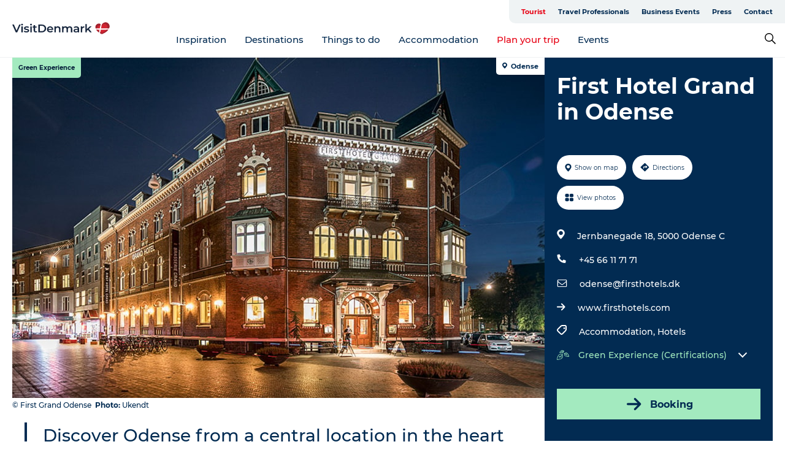

--- FILE ---
content_type: application/javascript; charset=UTF-8
request_url: https://www.visitdenmark.com/_next/static/chunks/33495.40dac62138ed0de3.js
body_size: 3476
content:
"use strict";(self.webpackChunk_N_E=self.webpackChunk_N_E||[]).push([[33495],{33495:function(l,c,s){s.r(c),s.d(c,{default:function(){return _}});var e=s(82729),i=s(85893);s(67294);var n=s(45697),t=s.n(n),h=s(6278);function r(){let l=(0,e._)(["\n  .st0 {\n    enable-background: new;\n  }\n  .st1 {\n    clip-path: url(#SVGID_3_);\n  }\n  .st2 {\n    clip-path: url(#SVGID_4_);\n  }\n  .st3 {\n    clip-path: url(#SVGID_7_);\n  }\n  .st4 {\n    clip-path: url(#SVGID_8_);\n  }\n  .st5 {\n    fill: #a3eabf;\n  }\n  .st6 {\n    clip-path: url(#SVGID_11_);\n  }\n  .st7 {\n    clip-path: url(#SVGID_12_);\n  }\n  .st8 {\n    clip-path: url(#SVGID_15_);\n  }\n  .st9 {\n    clip-path: url(#SVGID_16_);\n  }\n  .st10 {\n    clip-path: url(#SVGID_19_);\n  }\n  .st11 {\n    clip-path: url(#SVGID_20_);\n  }\n  .st12 {\n    clip-path: url(#SVGID_23_);\n  }\n  .st13 {\n    clip-path: url(#SVGID_24_);\n  }\n  .st14 {\n    clip-path: url(#SVGID_27_);\n  }\n  .st15 {\n    clip-path: url(#SVGID_28_);\n  }\n  .st16 {\n    clip-path: url(#SVGID_31_);\n  }\n  .st17 {\n    clip-path: url(#SVGID_32_);\n  }\n"]);return r=function(){return l},l}function _(l){return(0,i.jsxs)(d,{version:"1.1",id:"Layer_1",xmlns:"http://www.w3.org/2000/svg",xmlnsXlink:"http://www.w3.org/1999/xlink",x:"0px",y:"0px",width:l.width,height:l.height,viewBox:"0 0 30.2 24",style:{enableBackground:"new 0 0 30.2 24"},xmlSpace:"preserve",children:[(0,i.jsx)("g",{children:(0,i.jsx)("g",{className:"st0",children:(0,i.jsx)("g",{children:(0,i.jsxs)("g",{children:[(0,i.jsx)("defs",{children:(0,i.jsx)("path",{id:"SVGID_1_",d:"M14.2,9.8L12.9,11c-0.8-0.6-2.1-1-3.5-1c-1.1,0-3.3,0.1-4.9,1.6c-1.6,1.6-2.9,4.1-3.7,7.4       c-0.6,2.4-0.7,4.4-0.7,4.5c0,0.1,0,0.2,0.1,0.3c0.1,0.1,0.2,0.1,0.3,0.1h0c0.1,0,2,0,4.5-0.5c3.3-0.6,5.8-1.7,7.5-3.3       c1.6-1.5,1.9-3.7,1.9-4.9c0-1.4-0.3-2.8-0.8-3.6l1.3-1.2c0.2-0.2,0.2-0.5,0-0.6C14.6,9.6,14.4,9.6,14.2,9.8 M11.8,19.5       C8.7,22.5,2.7,22.9,1,23c0.2-1.8,1-7.8,4.1-10.8c2.1-2,5.8-1.5,7.2-0.6l-4.2,4l-2.5-0.1c-0.2,0-0.4,0.2-0.5,0.4       c0,0.2,0.2,0.5,0.4,0.5l1.6,0L6,17.6c-0.2,0.2-0.2,0.5,0,0.6c0.1,0.1,0.2,0.1,0.3,0.1c0.1,0,0.2,0,0.3-0.1l3.5-3.3l-0.1,2.7       c0,0.2,0.2,0.5,0.4,0.5c0,0,0,0,0,0c0.2,0,0.4-0.2,0.4-0.4L11,14l1.8-1.7C13.6,13.7,13.9,17.5,11.8,19.5"})}),(0,i.jsx)("defs",{children:(0,i.jsx)("path",{id:"SVGID_2_",d:"M0.5,24c-0.1,0-0.3-0.1-0.4-0.2C0,23.7,0,23.6,0,23.4c0-0.1,0.1-2.1,0.7-4.5c0.8-3.3,2.1-5.8,3.7-7.4       c1.6-1.5,3.8-1.7,5-1.7c1.4,0.1,2.7,0.4,3.5,1l1.2-1.2c0.1-0.1,0.2-0.1,0.4-0.1c0.1,0,0.3,0.1,0.4,0.2c0.2,0.2,0.2,0.5,0,0.7       l-1.2,1.2c0.5,0.8,0.8,2.2,0.8,3.6c0,1.2-0.3,3.4-1.9,4.9c-1.7,1.6-4.2,2.7-7.5,3.3C2.5,24,0.6,24,0.5,24z M9.1,10       c-1.2,0-3.1,0.2-4.5,1.6c-1.6,1.6-2.9,4-3.7,7.3c-0.6,2.4-0.7,4.4-0.7,4.5c0,0.1,0,0.2,0.1,0.3c0.1,0.1,0.2,0.1,0.3,0.1       c0.1,0,2,0,4.4-0.5c3.3-0.6,5.8-1.7,7.4-3.3c1.6-1.5,1.9-3.7,1.9-4.8c0-1.4-0.3-2.8-0.8-3.6l0,0l1.3-1.3c0.1-0.1,0.2-0.4,0-0.5       c-0.1-0.1-0.2-0.1-0.3-0.1c-0.1,0-0.2,0-0.3,0.1l-1.3,1.3l0,0c-0.8-0.6-2.1-1-3.5-1C9.3,10,9.2,10,9.1,10z M0.9,23.1L0.9,23.1       c0.2-1.9,1-7.9,4.1-10.9c2.2-2.1,5.9-1.5,7.2-0.7l0.1,0l-4.2,4.1l-2.5-0.1c0,0,0,0,0,0c-0.1,0-0.2,0-0.3,0.1       c-0.1,0.1-0.1,0.2-0.1,0.3c0,0.2,0.2,0.4,0.4,0.4l1.7,0.1l-1.3,1.2c-0.1,0.1-0.2,0.4,0,0.5c0.1,0.1,0.4,0.2,0.5,0l3.6-3.5       l-0.1,2.9c0,0.2,0.2,0.4,0.4,0.4c0.2,0,0.4-0.2,0.4-0.4L11,14l1.9-1.8l0,0.1c0.8,1.5,1.1,5.2-1.1,7.3l0,0       C8.8,22.5,2.8,23,0.9,23.1L0.9,23.1z M9.1,10.9c-1.4,0-2.8,0.4-3.9,1.4c-3,2.9-3.9,8.8-4.1,10.6c1.8-0.1,7.7-0.6,10.7-3.5       c2-1.9,1.8-5.6,1.1-7.1L11.1,14L11,17.7c0,0.3-0.2,0.5-0.5,0.5c-0.3,0-0.5-0.3-0.5-0.5l0.1-2.6l-3.4,3.2       c-0.2,0.2-0.5,0.2-0.7,0c-0.2-0.2-0.2-0.5,0-0.7l1-1l-1.4,0c-0.3,0-0.5-0.2-0.5-0.5c0-0.1,0.1-0.3,0.2-0.4       c0.1-0.1,0.2-0.1,0.4-0.1l2.4,0.1l4.1-3.9C11.5,11.2,10.3,10.9,9.1,10.9z"})}),(0,i.jsx)("use",{xlinkHref:"#SVGID_1_",style:{overflow:"visible",fillRule:"evenodd",clipRule:"evenodd",fill:"#a3eabf"}}),(0,i.jsx)("use",{xlinkHref:"#SVGID_2_",style:{overflow:"visible",fill:"#a3eabf"}}),(0,i.jsx)("clipPath",{id:"SVGID_3_",children:(0,i.jsx)("use",{xlinkHref:"#SVGID_1_",style:{overflow:"visible"}})}),(0,i.jsx)("clipPath",{id:"SVGID_4_",className:"st1",children:(0,i.jsx)("use",{xlinkHref:"#SVGID_2_",style:{overflow:"visible"}})}),(0,i.jsxs)("g",{className:"st2",children:[(0,i.jsx)("defs",{children:(0,i.jsx)("rect",{id:"SVGID_5_",x:"0.1",y:"9.6",width:"15.1",height:"14.6"})}),(0,i.jsx)("defs",{children:(0,i.jsx)("path",{id:"SVGID_6_",d:"M15.3,24.3H0V9.6h15.3V24.3z M0.1,24.1h15V9.7h-15V24.1z"})}),(0,i.jsx)("use",{xlinkHref:"#SVGID_5_",style:{overflow:"visible",fill:"#a3eabf"}}),(0,i.jsx)("use",{xlinkHref:"#SVGID_6_",style:{overflow:"visible",fill:"#a3eabf"}}),(0,i.jsx)("clipPath",{id:"SVGID_7_",children:(0,i.jsx)("use",{xlinkHref:"#SVGID_5_",style:{overflow:"visible"}})}),(0,i.jsx)("clipPath",{id:"SVGID_8_",className:"st3",children:(0,i.jsx)("use",{xlinkHref:"#SVGID_6_",style:{overflow:"visible"}})}),(0,i.jsxs)("g",{className:"st4",children:[(0,i.jsx)("rect",{x:"-2.6",y:"6.9",className:"st5",width:"20.3",height:"19.7"}),(0,i.jsx)("path",{className:"st5",d:"M17.7,26.7H-2.7V6.9h20.4V26.7z M-2.6,26.6h20.1V7H-2.6V26.6z"})]})]})]})})})}),(0,i.jsxs)("g",{children:[(0,i.jsx)("defs",{children:(0,i.jsx)("path",{id:"SVGID_9_",d:"M4.9,19.8l-0.4,0.3c-0.2,0.2-0.2,0.4,0,0.6c0.1,0.1,0.2,0.1,0.3,0.1c0.1,0,0.2,0,0.3-0.1l0.4-0.3    c0.2-0.2,0.2-0.4,0-0.6C5.3,19.6,5.1,19.6,4.9,19.8"})}),(0,i.jsx)("defs",{children:(0,i.jsx)("path",{id:"SVGID_10_",d:"M4.9,20.9c-0.1,0-0.3-0.1-0.3-0.2c-0.2-0.2-0.2-0.5,0-0.7l0.4-0.3c0.1-0.1,0.2-0.1,0.3-0.1c0,0,0,0,0,0    c0.1,0,0.2,0.1,0.3,0.2c0.2,0.2,0.2,0.5,0,0.7l-0.4,0.3C5.1,20.9,5,20.9,4.9,20.9z M5.2,19.7c-0.1,0-0.2,0-0.2,0.1l-0.4,0.3    c-0.1,0.1-0.1,0.3,0,0.5c0.1,0.1,0.3,0.1,0.5,0l0.4-0.3c0.1-0.1,0.1-0.3,0-0.5C5.4,19.8,5.3,19.7,5.2,19.7    C5.2,19.7,5.2,19.7,5.2,19.7z"})}),(0,i.jsx)("use",{xlinkHref:"#SVGID_9_",style:{overflow:"visible",fillRule:"evenodd",clipRule:"evenodd",fill:"#a3eabf"}}),(0,i.jsx)("use",{xlinkHref:"#SVGID_10_",style:{overflow:"visible",fill:"#a3eabf"}}),(0,i.jsx)("clipPath",{id:"SVGID_11_",children:(0,i.jsx)("use",{xlinkHref:"#SVGID_9_",style:{overflow:"visible"}})}),(0,i.jsx)("clipPath",{id:"SVGID_12_",className:"st6",children:(0,i.jsx)("use",{xlinkHref:"#SVGID_10_",style:{overflow:"visible"}})}),(0,i.jsxs)("g",{className:"st7",children:[(0,i.jsx)("rect",{x:"1.7",y:"17",className:"st5",width:"6.6",height:"6.6"}),(0,i.jsx)("path",{className:"st5",d:"M8.4,23.6H1.7v-6.7h6.7V23.6z M1.8,23.5h6.4V17H1.8V23.5z"})]})]}),(0,i.jsx)("g",{children:(0,i.jsx)("g",{className:"st0",children:(0,i.jsx)("g",{children:(0,i.jsxs)("g",{children:[(0,i.jsx)("defs",{children:(0,i.jsx)("path",{id:"SVGID_13_",d:"M30.1,15.3c0-0.1-0.3-1.5-1.1-3.2c-1-2.3-2.2-4-3.6-5c-1.4-0.9-3-0.8-3.9-0.6c-1,0.2-1.9,0.6-2.5,1.1       L18,7c-0.2-0.1-0.5-0.1-0.6,0.1c-0.1,0.2-0.1,0.5,0.1,0.6l1,0.7c-0.6,1.5-0.2,4.7,1.9,6.1c1.8,1.2,4.4,1.5,6.4,1.5       c1.6,0,2.8-0.2,2.9-0.2c0.1,0,0.2-0.1,0.3-0.2C30.1,15.6,30.1,15.5,30.1,15.3 M26.4,15.2c-1.6,0-3.9-0.3-5.5-1.4       c-1.1-0.8-1.5-2.1-1.7-2.8c-0.2-0.8-0.1-1.6,0-2.1l3.4,2.3L23,13c0,0.2,0.2,0.3,0.4,0.3c0,0,0.1,0,0.1,0c0.2,0,0.4-0.3,0.3-0.5       l-0.2-0.9l0.8,0.5c0.1,0,0.2,0.1,0.2,0.1c0.1,0,0.3-0.1,0.4-0.2c0.1-0.2,0.1-0.5-0.1-0.6l-1.7-1.1c0,0,0,0,0,0l-1.1-0.8       l1.7-0.3c0.2,0,0.4-0.3,0.3-0.5c0-0.2-0.3-0.4-0.5-0.3l-2.6,0.5l-1.4-0.9c0.4-0.3,1.1-0.6,1.9-0.8c0.7-0.1,2.1-0.3,3.2,0.5       c1.6,1.1,2.7,3.1,3.3,4.6c0.5,1.1,0.8,2.1,0.9,2.6C28.6,15.1,27.6,15.2,26.4,15.2"})}),(0,i.jsx)("defs",{children:(0,i.jsx)("path",{id:"SVGID_14_",d:"M26.8,16.2c-1.9,0-4.5-0.3-6.4-1.5c-2.1-1.4-2.5-4.5-2-6.1l-1-0.6c-0.2-0.2-0.3-0.5-0.1-0.7       c0.1-0.1,0.2-0.2,0.3-0.2c0.1,0,0.3,0,0.4,0.1l1,0.6c0.6-0.5,1.5-0.9,2.5-1.1c0.9-0.2,2.5-0.3,3.9,0.6c1.4,1,2.7,2.6,3.7,5       c0.7,1.7,1.1,3.2,1.1,3.2l0,0c0,0.1,0,0.3-0.1,0.4s-0.2,0.2-0.3,0.2C29.7,16,28.4,16.2,26.8,16.2z M17.8,7       C17.7,7,17.7,7,17.8,7c-0.2,0-0.2,0.1-0.3,0.2c-0.1,0.2-0.1,0.4,0.1,0.5l1.1,0.7l0,0.1c-0.6,1.5-0.1,4.7,1.9,6       c1.9,1.3,4.5,1.5,6.3,1.5c1.6,0,2.9-0.2,2.9-0.2c0.1,0,0.2-0.1,0.2-0.2c0.1-0.1,0.1-0.2,0.1-0.3l0,0c0-0.1-0.3-1.5-1.1-3.2       c-1-2.3-2.2-4-3.6-4.9c-1.4-0.9-3-0.8-3.8-0.6c-1,0.2-1.9,0.6-2.4,1.1l0,0L18,7.1C17.9,7.1,17.8,7,17.8,7z M26.8,15.3       c-0.1,0-0.3,0-0.4,0c-1.6,0-3.9-0.3-5.5-1.4c-1.2-0.8-1.6-2.1-1.7-2.9c-0.1-0.7-0.1-1.5,0-2.1l0-0.1l0.1,0.1l3.4,2.3l0.4,1.8       c0,0.2,0.2,0.3,0.4,0.3c0.2,0,0.3-0.2,0.3-0.4l-0.2-1.1l0.9,0.6c0.2,0.1,0.4,0.1,0.5-0.1c0.1-0.2,0.1-0.4-0.1-0.5l-2.9-2       l1.9-0.4c0.2,0,0.3-0.2,0.3-0.4c0-0.1-0.1-0.2-0.2-0.2c-0.1-0.1-0.2-0.1-0.3-0.1l-2.6,0.5l0,0l-1.5-1l0.1-0.1       c0.5-0.4,1.2-0.7,1.9-0.8c0.7-0.2,2.1-0.3,3.3,0.5c1.6,1.1,2.7,3.1,3.4,4.6c0.5,1.1,0.8,2.1,0.9,2.6l0,0.1l-0.1,0       C28.7,15.2,27.8,15.3,26.8,15.3z M19.3,9.1c-0.1,0.5-0.1,1.2,0,1.9c0.1,0.7,0.5,2,1.6,2.8c1.6,1.1,3.8,1.3,5.4,1.4       c1.1,0,2.1-0.1,2.6-0.1c-0.1-0.5-0.4-1.5-0.9-2.5C27.5,11,26.4,9,24.8,8c-1.1-0.7-2.5-0.6-3.2-0.5c-0.7,0.1-1.3,0.4-1.8,0.7       l1.3,0.9l2.6-0.5c0.1,0,0.3,0,0.4,0.1c0.1,0.1,0.2,0.2,0.2,0.3c0.1,0.3-0.1,0.5-0.4,0.6l-1.6,0.3l2.6,1.8       c0.2,0.2,0.3,0.5,0.1,0.7c-0.1,0.2-0.5,0.3-0.7,0.1l-0.6-0.4l0.1,0.7c0.1,0.3-0.1,0.5-0.4,0.6c-0.3,0.1-0.5-0.1-0.6-0.4       l-0.3-1.7L19.3,9.1z"})}),(0,i.jsx)("use",{xlinkHref:"#SVGID_13_",style:{overflow:"visible",fillRule:"evenodd",clipRule:"evenodd",fill:"#a3eabf"}}),(0,i.jsx)("use",{xlinkHref:"#SVGID_14_",style:{overflow:"visible",fill:"#a3eabf"}}),(0,i.jsx)("clipPath",{id:"SVGID_15_",children:(0,i.jsx)("use",{xlinkHref:"#SVGID_13_",style:{overflow:"visible"}})}),(0,i.jsx)("clipPath",{id:"SVGID_16_",className:"st8",children:(0,i.jsx)("use",{xlinkHref:"#SVGID_14_",style:{overflow:"visible"}})}),(0,i.jsxs)("g",{className:"st9",children:[(0,i.jsx)("defs",{children:(0,i.jsx)("rect",{id:"SVGID_17_",x:"16.8",y:"5.9",width:"13.5",height:"10.3"})}),(0,i.jsx)("defs",{children:(0,i.jsx)("path",{id:"SVGID_18_",d:"M30.4,16.2H16.7V5.8h13.6V16.2z M16.9,16.1h13.4V6H16.9V16.1z"})}),(0,i.jsx)("use",{xlinkHref:"#SVGID_17_",style:{overflow:"visible",fill:"#a3eabf"}}),(0,i.jsx)("use",{xlinkHref:"#SVGID_18_",style:{overflow:"visible",fill:"#a3eabf"}}),(0,i.jsx)("clipPath",{id:"SVGID_19_",children:(0,i.jsx)("use",{xlinkHref:"#SVGID_17_",style:{overflow:"visible"}})}),(0,i.jsx)("clipPath",{id:"SVGID_20_",className:"st10",children:(0,i.jsx)("use",{xlinkHref:"#SVGID_18_",style:{overflow:"visible"}})}),(0,i.jsxs)("g",{className:"st11",children:[(0,i.jsx)("rect",{x:"14.6",y:"3.8",className:"st5",width:"18.2",height:"15"}),(0,i.jsx)("path",{className:"st5",d:"M32.9,18.9H14.5V3.7h18.3V18.9z M14.7,18.7h18V3.8h-18V18.7z"})]})]})]})})})}),(0,i.jsxs)("g",{children:[(0,i.jsx)("defs",{children:(0,i.jsx)("path",{id:"SVGID_21_",d:"M26.7,13.2L26.4,13c-0.2-0.1-0.5-0.1-0.6,0.1c-0.1,0.2-0.1,0.5,0.1,0.6l0.3,0.2c0.1,0.1,0.2,0.1,0.2,0.1    c0.1,0,0.3-0.1,0.3-0.2C26.9,13.7,26.9,13.4,26.7,13.2"})}),(0,i.jsx)("defs",{children:(0,i.jsx)("path",{id:"SVGID_22_",d:"M26.5,14.2c-0.1,0-0.2,0-0.3-0.1l-0.3-0.2c-0.2-0.2-0.3-0.5-0.1-0.7c0.1-0.1,0.2-0.2,0.3-0.2    c0.1,0,0.3,0,0.4,0.1l0.3,0.2c0.2,0.2,0.3,0.5,0.1,0.7C26.8,14.1,26.6,14.2,26.5,14.2z M26.1,13C26.1,13,26.1,13,26.1,13    c-0.2,0-0.2,0.1-0.3,0.2c-0.1,0.2-0.1,0.4,0.1,0.6l0.3,0.2c0.2,0.1,0.4,0.1,0.5-0.1c0.1-0.2,0.1-0.4-0.1-0.6L26.3,13    C26.3,13,26.2,13,26.1,13z"})}),(0,i.jsx)("use",{xlinkHref:"#SVGID_21_",style:{overflow:"visible",fillRule:"evenodd",clipRule:"evenodd",fill:"#a3eabf"}}),(0,i.jsx)("use",{xlinkHref:"#SVGID_22_",style:{overflow:"visible",fill:"#a3eabf"}}),(0,i.jsx)("clipPath",{id:"SVGID_23_",children:(0,i.jsx)("use",{xlinkHref:"#SVGID_21_",style:{overflow:"visible"}})}),(0,i.jsx)("clipPath",{id:"SVGID_24_",className:"st12",children:(0,i.jsx)("use",{xlinkHref:"#SVGID_22_",style:{overflow:"visible"}})}),(0,i.jsxs)("g",{className:"st13",children:[(0,i.jsx)("rect",{x:"23",y:"10.2",className:"st5",width:"6.6",height:"6.6"}),(0,i.jsx)("path",{className:"st5",d:"M29.7,16.9h-6.7v-6.7h6.7V16.9z M23.1,16.7h6.4v-6.4h-6.4V16.7z"})]})]}),(0,i.jsx)("g",{children:(0,i.jsx)("g",{className:"st0",children:(0,i.jsx)("g",{children:(0,i.jsxs)("g",{children:[(0,i.jsx)("defs",{children:(0,i.jsx)("path",{id:"SVGID_25_",d:"M17,2.6l0.8-0.3c0.2-0.1,0.3-0.4,0.2-0.6c-0.1-0.2-0.4-0.3-0.6-0.3l-0.8,0.3c-0.4-0.5-1-1-1.7-1.3       c-1.1-0.5-2.3-0.6-3.2-0.2c-3,1.2-5,5.5-5.1,5.7c-0.1,0.1-0.1,0.2,0,0.4c0,0.1,0.1,0.2,0.3,0.3c0.1,0.1,2.5,1,5,1       c0.9,0,1.8-0.1,2.6-0.4c1-0.4,1.7-1.2,2.2-2.4C16.9,4,17.1,3.2,17,2.6 M14.1,6.3c-2.2,0.9-5.3,0-6.5-0.4       C8.2,4.9,9.8,2.1,12,1.2c1.4-0.6,3.1,0.3,3.8,1l-2.9,1.2l-1.3-0.6c-0.2-0.1-0.5,0-0.6,0.2c-0.1,0.2,0,0.5,0.2,0.6l0.4,0.2       l-1.3,0.5c-0.2,0.1-0.3,0.4-0.2,0.6c0.1,0.2,0.2,0.3,0.4,0.3c0.1,0,0.1,0,0.2,0l3.1-1.3L13.4,5c-0.1,0.2,0,0.5,0.2,0.6       c0.1,0,0.1,0,0.2,0c0.2,0,0.3-0.1,0.4-0.3L15,3.4L16.1,3c0,0.4-0.1,0.9-0.3,1.5C15.6,5,15,6,14.1,6.3"})}),(0,i.jsx)("defs",{children:(0,i.jsx)("path",{id:"SVGID_26_",d:"M11.8,7.7c-2.4,0-4.8-0.9-5-1C6.6,6.7,6.5,6.6,6.5,6.4c-0.1-0.1,0-0.3,0-0.4c0.1-0.2,2.1-4.5,5.2-5.7       c1-0.4,2.1-0.3,3.3,0.2c0.7,0.3,1.4,0.8,1.7,1.3l0.8-0.3c0.1-0.1,0.3-0.1,0.4,0c0.1,0.1,0.2,0.2,0.3,0.3c0.1,0.3,0,0.6-0.3,0.7       l-0.8,0.3c0.1,0.6-0.1,1.4-0.4,2.1c-0.5,1.2-1.3,2-2.3,2.4C13.7,7.6,12.8,7.7,11.8,7.7z M13,0.1c-0.5,0-0.9,0.1-1.3,0.2       c-3,1.2-5,5.5-5.1,5.7c0,0.1,0,0.2,0,0.3c0,0.1,0.1,0.2,0.2,0.2c0.1,0,2.5,1,5,1c1,0,1.8-0.1,2.6-0.4c0.9-0.4,1.7-1.2,2.2-2.4       C16.8,4,17,3.2,16.9,2.6l0-0.1l0.9-0.4C18,2.2,18.1,1.9,18,1.7c0-0.1-0.1-0.2-0.2-0.2c-0.1,0-0.2,0-0.3,0l-0.9,0.4l0,0       c-0.4-0.5-1-0.9-1.7-1.3C14.2,0.3,13.6,0.1,13,0.1z M11.8,6.8c-1.7,0-3.4-0.5-4.2-0.8L7.5,6l0-0.1C8.1,4.8,9.8,2,12,1.1       c1.4-0.6,3.1,0.3,3.8,1l0.1,0.1l-3,1.2l-1.3-0.6c-0.1,0-0.2,0-0.3,0c-0.1,0-0.2,0.1-0.2,0.2c-0.1,0.2,0,0.4,0.2,0.5l0.6,0.3       l-1.5,0.6c-0.2,0.1-0.3,0.3-0.2,0.5c0.1,0.2,0.3,0.3,0.5,0.2L14,3.8L13.4,5c-0.1,0.2,0,0.4,0.2,0.5c0.2,0.1,0.4,0,0.5-0.2       l0.8-2l0,0l1.2-0.5l0,0.1c0,0.4-0.1,1-0.3,1.5C15.6,5,15.1,6,14.1,6.4l0,0C13.4,6.7,12.6,6.8,11.8,6.8z M7.7,5.9       C9,6.3,11.9,7.1,14,6.3l0,0c1-0.4,1.5-1.3,1.7-1.9C15.9,4,16,3.5,16,3.1l-1,0.4l-0.8,1.9c-0.1,0.2-0.3,0.3-0.5,0.3       c-0.1,0-0.1,0-0.2,0c-0.3-0.1-0.4-0.4-0.3-0.7l0.4-1l-3,1.2c-0.1,0-0.1,0-0.2,0c-0.2,0-0.4-0.1-0.5-0.3c-0.1-0.3,0-0.6,0.3-0.7       l1.2-0.5l-0.3-0.1C11,3.5,10.8,3.2,11,3c0.1-0.1,0.2-0.2,0.3-0.3c0.1-0.1,0.3,0,0.4,0l1.2,0.5l2.8-1.1       c-0.8-0.7-2.4-1.4-3.6-0.9C9.9,2.1,8.3,4.7,7.7,5.9z"})}),(0,i.jsx)("use",{xlinkHref:"#SVGID_25_",style:{overflow:"visible",fillRule:"evenodd",clipRule:"evenodd",fill:"#a3eabf"}}),(0,i.jsx)("use",{xlinkHref:"#SVGID_26_",style:{overflow:"visible",fill:"#a3eabf"}}),(0,i.jsx)("clipPath",{id:"SVGID_27_",children:(0,i.jsx)("use",{xlinkHref:"#SVGID_25_",style:{overflow:"visible"}})}),(0,i.jsx)("clipPath",{id:"SVGID_28_",className:"st14",children:(0,i.jsx)("use",{xlinkHref:"#SVGID_26_",style:{overflow:"visible"}})}),(0,i.jsxs)("g",{className:"st15",children:[(0,i.jsx)("defs",{children:(0,i.jsx)("rect",{id:"SVGID_29_",x:"6",y:"0",width:"12.4",height:"8.1"})}),(0,i.jsx)("defs",{children:(0,i.jsx)("path",{id:"SVGID_30_",d:"M18.5,8.2H5.9V0h12.6V8.2z M6.1,8.1h12.3v-8H6.1V8.1z"})}),(0,i.jsx)("use",{xlinkHref:"#SVGID_29_",style:{overflow:"visible",fill:"#a3eabf"}}),(0,i.jsx)("use",{xlinkHref:"#SVGID_30_",style:{overflow:"visible",fill:"#a3eabf"}}),(0,i.jsx)("clipPath",{id:"SVGID_31_",children:(0,i.jsx)("use",{xlinkHref:"#SVGID_29_",style:{overflow:"visible"}})}),(0,i.jsx)("clipPath",{id:"SVGID_32_",className:"st16",children:(0,i.jsx)("use",{xlinkHref:"#SVGID_30_",style:{overflow:"visible"}})}),(0,i.jsxs)("g",{className:"st17",children:[(0,i.jsx)("rect",{x:"3.8",y:"-2.6",className:"st5",width:"17",height:"13"}),(0,i.jsx)("path",{className:"st5",d:"M20.9,10.4H3.7V-2.7h17.1V10.4z M3.9,10.3h16.8V-2.6H3.9V10.3z"})]})]})]})})})})]})}_.defaultProps={width:20,height:16},_.propTypes={width:t().number,height:t().number};let d=h.default.svg.withConfig({componentId:"sc-d612bffb-0"})(r())}}]);